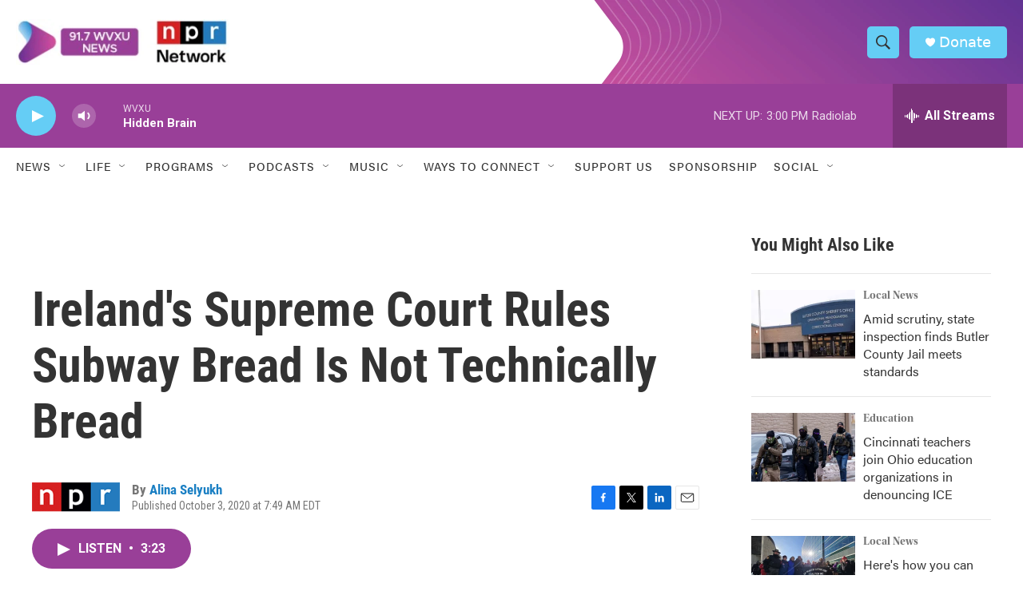

--- FILE ---
content_type: text/html; charset=utf-8
request_url: https://www.google.com/recaptcha/api2/aframe
body_size: 135
content:
<!DOCTYPE HTML><html><head><meta http-equiv="content-type" content="text/html; charset=UTF-8"></head><body><script nonce="Rny0Ml5A6IzM5goDM46onw">/** Anti-fraud and anti-abuse applications only. See google.com/recaptcha */ try{var clients={'sodar':'https://pagead2.googlesyndication.com/pagead/sodar?'};window.addEventListener("message",function(a){try{if(a.source===window.parent){var b=JSON.parse(a.data);var c=clients[b['id']];if(c){var d=document.createElement('img');d.src=c+b['params']+'&rc='+(localStorage.getItem("rc::a")?sessionStorage.getItem("rc::b"):"");window.document.body.appendChild(d);sessionStorage.setItem("rc::e",parseInt(sessionStorage.getItem("rc::e")||0)+1);localStorage.setItem("rc::h",'1768677987252');}}}catch(b){}});window.parent.postMessage("_grecaptcha_ready", "*");}catch(b){}</script></body></html>